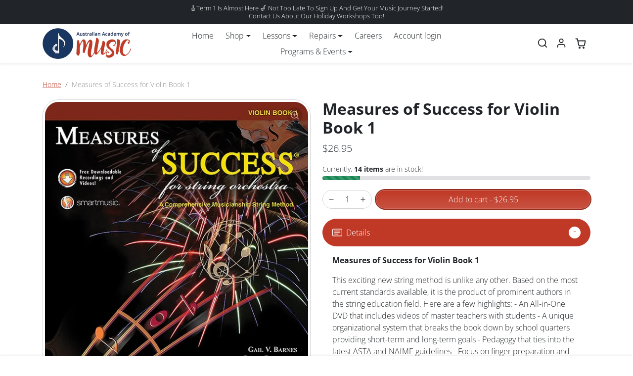

--- FILE ---
content_type: text/css
request_url: https://australianacademyofmusic.com.au/cdn/shop/t/15/assets/product.css?v=23865457406819434371708760739
body_size: 1703
content:
.img-badge-sale{background-color:var(--bs-success)}.img-badge-sold-out{background-color:var(--bs-secondary)}.img-badge-custom{background-color:var(--bs-primary)}img.img-badge-custom{background:none!important}.product-gallery{position:relative}.product-gallery .img-badge-custom{position:absolute;top:1rem;left:1rem;z-index:1}.product-gallery .main-splide a{cursor:zoom-in;display:block;position:relative}.product-gallery .main-splide a:after{content:"";position:absolute;top:1rem;right:1rem;width:32px;height:32px;background-size:60%;background-repeat:no-repeat;background-position:center;z-index:1;opacity:.5;background-color:#00000040;border-radius:50rem;transition:all .2s ease-out;background-image:url("data:image/svg+xml,%3Csvg xmlns='http://www.w3.org/2000/svg' width='24' height='24' viewBox='0 0 24 24' fill='none' stroke='white' stroke-width='2' stroke-linecap='round' stroke-linejoin='round'%3E%3Ccircle cx='11' cy='11' r='8'%3E%3C/circle%3E%3Cline x1='21' y1='21' x2='16.65' y2='16.65'%3E%3C/line%3E%3Cline x1='11' y1='8' x2='11' y2='14'%3E%3C/line%3E%3Cline x1='8' y1='11' x2='14' y2='11'%3E%3C/line%3E%3C/svg%3E")}.product-gallery .main-splide a:hover:after{background-color:#00000080}.product-gallery .main-splide .ratio{display:flex;justify-content:center;height:100%;object-fit:cover;background:#000}.product-gallery .main-splide-adapt .splide__slide:not(.is-active){height:0}.product-gallery .thumbs-splide .splide__slide.is-active{border:none}.product-gallery .thumbs-splide img{transition:all .2s ease-out}.product-gallery .thumbs-splide img:hover{opacity:.75}.product-gallery .thumbs-splide .splide__slide.is-active img{border:1px solid var(--bs-primary)}.product-gallery .thumbs-splide .splide__slide.is-video,.product-gallery .thumbs-splide .splide__slide.is-model{position:relative}.product-gallery .thumbs-splide .splide__slide.is-video:after,.product-gallery .thumbs-splide .splide__slide.is-model:after{content:"";width:32px;height:32px;position:absolute;top:50%;left:50%;transform:translate(-50%,-50%);background-repeat:no-repeat;background-position:center;background-color:#00000080;border-radius:.25rem}.product-gallery .thumbs-splide .splide__slide.is-video:after{background-size:80%;background-image:url("data:image/svg+xml,%3Csvg xmlns='http://www.w3.org/2000/svg' width='16' height='16' fill='white' class='bi bi-play-fill' viewBox='0 0 16 16'%3E%3Cpath d='m11.596 8.697-6.363 3.692c-.54.313-1.233-.066-1.233-.697V4.308c0-.63.692-1.01 1.233-.696l6.363 3.692a.802.802 0 0 1 0 1.393z'/%3E%3C/svg%3E")}.product-gallery .thumbs-splide .splide__slide.is-model:after{background-size:60%;background-image:url("data:image/svg+xml,%3Csvg xmlns='http://www.w3.org/2000/svg' aria-hidden='true' focusable='false' class='icon icon-3d-model' fill='none' viewBox='0 0 18 21'%3E%3Cpath d='M7.67998 20.629L1.28002 16.723C0.886205 16.4784 0.561675 16.1368 0.337572 15.731C0.113468 15.3251 -0.00274623 14.8686 -1.39464e-05 14.405V6.59497C-0.00238367 6.13167 0.113819 5.6755 0.33751 5.26978C0.561202 4.86405 0.884959 4.52227 1.278 4.27698L7.67796 0.377014C8.07524 0.131403 8.53292 0.000877102 8.99999 9.73346e-08C9.46678 -0.000129605 9.92446 0.129369 10.322 0.374024V0.374024L16.722 4.27399C17.1163 4.51985 17.4409 4.86287 17.6647 5.27014C17.8885 5.67742 18.0039 6.13529 18 6.59998V14.409C18.0026 14.8725 17.8864 15.3289 17.6625 15.7347C17.4386 16.1405 17.1145 16.4821 16.721 16.727L10.321 20.633C9.92264 20.8742 9.46565 21.0012 8.99999 21C8.53428 20.9998 8.07761 20.8714 7.67998 20.629V20.629ZM8.72398 2.078L2.32396 5.97803C2.22303 6.04453 2.14066 6.13551 2.08452 6.24255C2.02838 6.34959 2.00031 6.46919 2.00298 6.59003V14.4C2.00026 14.5205 2.02818 14.6396 2.08415 14.7463C2.14013 14.853 2.22233 14.9438 2.32298 15.01L7.99999 18.48V10.919C8.00113 10.5997 8.08851 10.2867 8.25292 10.0129C8.41732 9.73922 8.65267 9.51501 8.93401 9.36401L15.446 5.841L9.28001 2.08002C9.19614 2.02738 9.09901 1.99962 8.99999 2C8.90251 1.99972 8.8069 2.02674 8.72398 2.078V2.078Z' fill='white'%3E%3C/path%3E%3C/svg%3E")}.product-gallery .thumbs-splide .splide__arrow{width:1.75rem;height:1.75rem}.product-gallery .thumbs-splide .splide__arrow--prev{left:-.5rem}.product-gallery .thumbs-splide .splide__arrow--next{right:-.5rem}@media (max-width: 575px){.product-gallery .thumbs-splide .splide__slide.is-video:after{width:24px;height:24px}}@media (max-width: 991px){.product-gallery[data-show-thumbs-mobile=false] .main-splide{margin-left:-1rem;margin-right:-1rem}.product-gallery[data-show-thumbs-mobile=false] .splide__slide{padding-left:1rem}}.product-content .product-price{display:flex;align-items:center;flex-wrap:wrap}.product-price-compare+.product-price-final{color:var(--bs-success)}.product-content .product-price .price-badge-sale{background-color:var(--bs-success);font-size:.75rem;margin-left:.75rem}.product-content .product-price .price-badge-sold-out{background-color:var(--bs-secondary);font-size:.75rem;margin-left:.75rem}.product-content shopify-payment-terms{display:block;margin:-1rem 0 1.5rem;font-size:.875rem}.shopify-product-form ul.color-swatches{display:flex;flex-wrap:wrap}.shopify-product-form ul.color-swatches input+label{display:block;border-radius:50%;border:1px solid var(--bs-border-color);padding:.125rem;cursor:pointer;transition:all .2s ease-out}.shopify-product-form ul.color-swatches input+label img{border-radius:50%}.shopify-product-form ul.color-swatches input+label:hover{opacity:.75}.shopify-product-form ul.color-swatches input:focus-visible+label{box-shadow:0 0 0 .125rem rgba(var(--bs-body-color-rgb),.5)}.shopify-product-form ul.color-swatches input:checked+label{border-color:var(--bs-body-color)}.shopify-product-form ul.size-buttons{display:flex;flex-wrap:wrap}.shopify-product-form ul.size-buttons input+label{border:1px solid var(--bs-body-color);padding:.25rem .75rem;cursor:pointer;transition:all .2s ease-out}.shopify-product-form ul.size-buttons input+label:hover{background-color:#0000001a}.shopify-product-form ul.size-buttons input:focus-visible+label{box-shadow:0 0 0 .125rem rgba(var(--bs-body-color-rgb),.5)}.shopify-product-form ul.size-buttons input:checked+label{background-color:var(--bs-body-color);color:var(--bs-body-bg)}.shopify-product-form ul.size-buttons input+label.disabled{opacity:.5;text-decoration:line-through}.shopify-product-form .btn-wishlist-add-remove.is-wishlisted{border-color:var(--bs-primary);color:var(--bs-primary)}.shopify-product-form .btn-wishlist-add-remove.is-wishlisted:hover,.shopify-product-form .btn-wishlist-add-remove.is-wishlisted:focus{background-color:transparent}.shopify-product-form button[aria-disabled=true]{display:none}.shopify-product-form .quantity-wrapper{max-width:100px}.shopify-product-form .qty-position-inline{display:flex}.shopify-product-form .qty-position-inline .quantity-wrapper{margin-right:.75rem}.shopify-product-form .qty-position-above .quantity-wrapper{margin-bottom:.75rem}#product-purchase-options .form-check{position:relative;padding:.2rem 0;margin:0}#product-purchase-options .form-check-label{background-color:var(--bs-light);padding:.75rem 1rem .75rem 3rem;margin:0;width:100%;cursor:pointer;transition:all .2s ease-out;display:flex;align-items:center;justify-content:space-between}#product-purchase-options .form-check-label:hover,#product-purchase-options .form-check-label:focus{background-color:var(--bs-light-darken-5)}#product-purchase-options input:checked+.form-check-label{background-color:var(--bs-light-darken-5)}#product-purchase-options .form-check-input{position:absolute;top:50%;left:1.25rem;transform:translateY(-50%);margin:0}#product-purchase-options .subscription-benefits ul li{line-height:normal;font-size:.925rem;padding-top:.25rem;padding-bottom:.25rem}#product-purchase-options .subscription-benefits ul li svg{margin-right:.5rem}#inventory-bar{transition:all .2s ease-out}#inventory-bar .progress{height:.5rem}.product-accordion .accordion-button{background-color:var(--bs-light);box-shadow:none}.product-accordion .accordion-button:focus-visible{box-shadow:0 0 0 .125rem rgba(var(--bs-dark-rgb),.5)}#product-bought-together{padding:.5rem 0 1rem}#bought-together-title{border-bottom:1px solid var(--bs-border-color);padding:0 0 .5rem;margin:0 0 .25rem}#product-bought-together .product-item{transition:all .2s ease-out}#product-bought-together .product-item:not(:last-child) .product-item-img-wrapper:after{content:"+";position:absolute;bottom:-1.8rem;left:50%;transform:translate(-50%);font-size:1.25rem;font-weight:300}#product-bought-together .product-item select{max-width:fit-content}@media (min-width: 1200px){#product-bought-together .product-item .product-item-img-wrapper:after{display:none}}#product-qty-breaks .form-check{position:relative;padding:.2rem 0;margin:0}#product-qty-breaks .form-check-input{position:absolute;top:50%;left:1.25rem;transform:translateY(-50%);margin:0}#product-qty-breaks label{background-color:var(--bs-light);padding:.75rem 1rem .75rem 3rem;margin:0;width:100%;cursor:pointer;transition:all .2s ease-out;display:flex;justify-content:space-between;align-items:center}#product-qty-breaks .form-check-label:hover,#product-qty-breaks .form-check-label:focus{background-color:var(--bs-light-darken-5)}#product-qty-breaks input:checked+.form-check-label{background-color:var(--bs-light-darken-5)}#product-qty-breaks [data-preferred-option=true] label{border:1px solid var(--bs-dark)}#product-prev-next-prev,#product-prev-next-next{position:fixed;top:50%;transform:translateY(-50%);transition:all .2s ease-out;z-index:9}#product-prev-next-prev{left:-2rem}#product-prev-next-next{right:-2rem}#product-prev-next-prev img{border-top-left-radius:0;border-bottom-left-radius:0}#product-prev-next-next img{border-top-right-radius:0;border-bottom-right-radius:0}#product-prev-next-prev:hover,#product-prev-next-prev:focus{left:0}#product-prev-next-next:hover,#product-prev-next-next:focus{right:0}@media (max-width: 1599px){#product-prev-next-prev{left:-1.5rem;transform:translate(-100%);transition:all .2s ease-out}#product-prev-next-next{right:-1.5rem;transform:translate(100%);transition:all .2s ease-out}.show #product-prev-next-prev,.show #product-prev-next-next{transform:translate(0)}#product-prev-next img{max-width:60px}}ul.countdown-timer li{color:currentColor;border-color:currentColor}.product-block-testimonial{position:relative;padding:.5rem 1rem;line-height:normal}.product-block-testimonial.has-testimonial-img{display:flex;align-items:center}.product-block-testimonial-verified-icon{color:var(--bs-primary)}
/*# sourceMappingURL=/cdn/shop/t/15/assets/product.css.map?v=23865457406819434371708760739 */


--- FILE ---
content_type: text/javascript; charset=utf-8
request_url: https://australianacademyofmusic.com.au/products/measures-of-success.js
body_size: 613
content:
{"id":7758099579032,"title":"Measures of Success for Violin Book 1","handle":"measures-of-success","description":"\u003cp\u003e\u003cstrong\u003eMeasures of Success for Violin Book 1\u003c\/strong\u003e\u003c\/p\u003e\n\u003cp\u003e\u003cspan data-mce-fragment=\"1\"\u003eThis exciting new string method is unlike any other. Based on the most current standards available, it is the product of prominent authors in the string education field. Here are a few highlights: - An All-in-One DVD that includes videos of master teachers with students - A unique organizational system that breaks the book down by school quarters providing short-term and long-term goals - Pedagogy that ties into the latest ASTA and NAfME guidelines - Focus on finger preparation and location, especially in string crossings - Gradual introduction of notes on the G string- Integration of music with science, world history, and other fun historical facts - Focus on bow speed - A complete curriculum guide that includes goals, outcomes, performance tasks, assessments, and lesson plans.\u003c\/span\u003e\u003c\/p\u003e","published_at":"2024-03-10T18:01:34+10:00","created_at":"2023-10-21T11:08:02+10:00","vendor":"Alfred's","type":"","tags":["print music"],"price":2695,"price_min":2695,"price_max":2695,"available":true,"price_varies":false,"compare_at_price":null,"compare_at_price_min":0,"compare_at_price_max":0,"compare_at_price_varies":false,"variants":[{"id":42900648427672,"title":"Default Title","option1":"Default Title","option2":null,"option3":null,"sku":"","requires_shipping":true,"taxable":true,"featured_image":null,"available":true,"name":"Measures of Success for Violin Book 1","public_title":null,"options":["Default Title"],"price":2695,"weight":0,"compare_at_price":null,"inventory_management":"shopify","barcode":"9781619280892","requires_selling_plan":false,"selling_plan_allocations":[]}],"images":["\/\/cdn.shopify.com\/s\/files\/1\/0601\/2239\/8872\/files\/MOS_violin_BK1.jpg?v=1713061019"],"featured_image":"\/\/cdn.shopify.com\/s\/files\/1\/0601\/2239\/8872\/files\/MOS_violin_BK1.jpg?v=1713061019","options":[{"name":"Title","position":1,"values":["Default Title"]}],"url":"\/products\/measures-of-success","media":[{"alt":null,"id":38078490673304,"position":1,"preview_image":{"aspect_ratio":0.748,"height":738,"width":552,"src":"https:\/\/cdn.shopify.com\/s\/files\/1\/0601\/2239\/8872\/files\/MOS_violin_BK1.jpg?v=1713061019"},"aspect_ratio":0.748,"height":738,"media_type":"image","src":"https:\/\/cdn.shopify.com\/s\/files\/1\/0601\/2239\/8872\/files\/MOS_violin_BK1.jpg?v=1713061019","width":552}],"requires_selling_plan":false,"selling_plan_groups":[]}